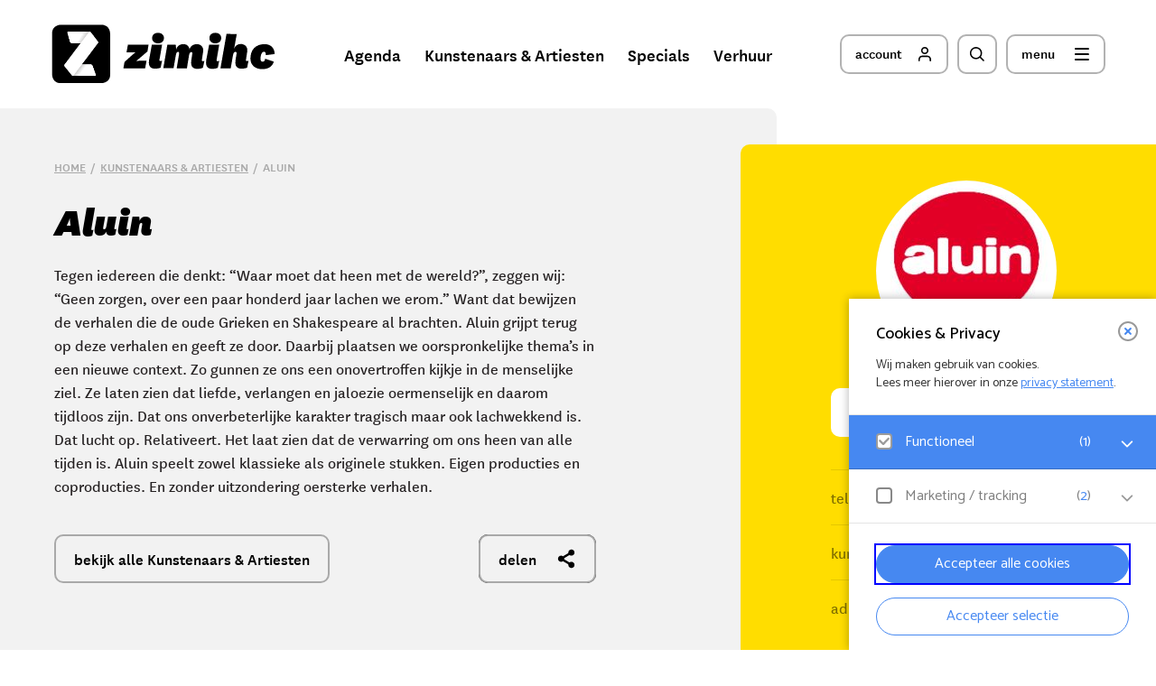

--- FILE ---
content_type: text/html; charset=UTF-8
request_url: https://www.zimihc.nl/artiesten/theatergroep-aluin/
body_size: 16746
content:
<!DOCTYPE html><html lang=nl-NL><head><meta charset="UTF-8"><meta name="viewport" content="width=device-width, initial-scale=1, user-scalable=no"><meta http-equiv="X-UA-Compatible" content="IE=edge, chrome=1"><meta name="theme-color" content="#000000"><link rel=icon href=https://www.zimihc.nl/content/themes/zimihc/favicon.ico?x15409 type=image/x-icon><link rel=icon type=image/png href=https://www.zimihc.nl/content/themes/zimihc/img/output/16x16.png?x15409 sizes=16x16><link rel=icon type=image/png href=https://www.zimihc.nl/content/themes/zimihc/img/output/24x24.png?x15409 sizes=24x24><link rel=icon type=image/png href=https://www.zimihc.nl/content/themes/zimihc/img/output/32x32.png?x15409 sizes=32x32><link rel=apple-touch-icon sizes=57x57 href=https://www.zimihc.nl/content/themes/zimihc/img/output/57x57.png?x15409><link rel=apple-touch-icon sizes=72x72 href=https://www.zimihc.nl/content/themes/zimihc/img/output/72x72.png?x15409><link rel=apple-touch-icon sizes=114x114 href=https://www.zimihc.nl/content/themes/zimihc/img/output/114x114.png?x15409><link rel=apple-touch-icon sizes=144x144 href=https://www.zimihc.nl/content/themes/zimihc/img/output/144x144.png?x15409><meta name='robots' content='index, follow, max-image-preview:large, max-snippet:-1, max-video-preview:-1'><title>Aluin - ZIMIHC</title><link rel=canonical href=https://www.zimihc.nl/artiesten/theatergroep-aluin/ ><meta property="og:locale" content="nl_NL"><meta property="og:type" content="profile"><meta property="og:title" content="Aluin - ZIMIHC"><meta property="og:url" content="https://www.zimihc.nl/artiesten/theatergroep-aluin/"><meta property="og:site_name" content="ZIMIHC"><meta property="og:image" content="https://secure.gravatar.com/avatar/d4a4f703cdd1ad20b7932619595237c44a87f7a367b5875c348480992d59a509?s=500&d=mm&r=g"> <script type=application/ld+json class=yoast-schema-graph>{"@context":"https://schema.org","@graph":[{"@type":"ProfilePage","@id":"https://www.zimihc.nl/artiesten/theatergroep-aluin/","url":"https://www.zimihc.nl/artiesten/theatergroep-aluin/","name":"Aluin - ZIMIHC","isPartOf":{"@id":"https://www.zimihc.nl/#website"},"breadcrumb":{"@id":"https://www.zimihc.nl/artiesten/theatergroep-aluin/#breadcrumb"},"inLanguage":"nl-NL","potentialAction":[{"@type":"ReadAction","target":["https://www.zimihc.nl/artiesten/theatergroep-aluin/"]}]},{"@type":"BreadcrumbList","@id":"https://www.zimihc.nl/artiesten/theatergroep-aluin/#breadcrumb","itemListElement":[{"@type":"ListItem","position":1,"name":"Home","item":"https://www.zimihc.nl/"},{"@type":"ListItem","position":2,"name":"Archives for Aluin"}]},{"@type":"WebSite","@id":"https://www.zimihc.nl/#website","url":"https://www.zimihc.nl/","name":"ZIMIHC","description":"","potentialAction":[{"@type":"SearchAction","target":{"@type":"EntryPoint","urlTemplate":"https://www.zimihc.nl/?s={search_term_string}"},"query-input":{"@type":"PropertyValueSpecification","valueRequired":true,"valueName":"search_term_string"}}],"inLanguage":"nl-NL"},{"@type":"Person","@id":"https://www.zimihc.nl/#/schema/person/cb1877964d687687e4b62e0de7d3fb7c","name":"Aluin","description":"Tegen iedereen die denkt: &ldquo;Waar moet dat heen met de wereld?&rdquo;, zeggen wij: &ldquo;Geen zorgen, over een paar honderd jaar lachen we erom.&rdquo; Want dat bewijzen&nbsp; de verhalen die de oude Grieken en Shakespeare al brachten. Aluin grijpt terug op deze verhalen en geeft ze door. Daarbij plaatsen we oorspronkelijke thema&rsquo;s in een nieuwe context. Zo gunnen ze ons een onovertroffen kijkje in de menselijke ziel. Ze laten zien dat liefde, verlangen en jaloezie oermenselijk en daarom tijdloos zijn. Dat ons onverbeterlijke karakter tragisch maar ook lachwekkend is. Dat lucht op. Relativeert. Het laat zien dat de verwarring om ons heen van alle tijden is. Aluin speelt zowel klassieke als originele stukken. Eigen producties en coproducties. En zonder uitzondering oersterke verhalen.","sameAs":["http://www.facebook.com/pages/Theatergroep-Aluin/136186459725684"],"mainEntityOfPage":{"@id":"https://www.zimihc.nl/artiesten/theatergroep-aluin/"}}]}</script> <style id=wp-img-auto-sizes-contain-inline-css>img:is([sizes=auto i],[sizes^="auto," i]){contain-intrinsic-size:3000px 1500px}</style><style id=wp-block-library-inline-css>/*<![CDATA[*/:root{--wp-block-synced-color:#7a00df;--wp-block-synced-color--rgb:122,0,223;--wp-bound-block-color:var(--wp-block-synced-color);--wp-editor-canvas-background:#ddd;--wp-admin-theme-color:#007cba;--wp-admin-theme-color--rgb:0,124,186;--wp-admin-theme-color-darker-10:#006ba1;--wp-admin-theme-color-darker-10--rgb:0,107,160.5;--wp-admin-theme-color-darker-20:#005a87;--wp-admin-theme-color-darker-20--rgb:0,90,135;--wp-admin-border-width-focus:2px}@media (min-resolution:192dpi){:root{--wp-admin-border-width-focus:1.5px}}.wp-element-button{cursor:pointer}:root .has-very-light-gray-background-color{background-color:#eee}:root .has-very-dark-gray-background-color{background-color:#313131}:root .has-very-light-gray-color{color:#eee}:root .has-very-dark-gray-color{color:#313131}:root .has-vivid-green-cyan-to-vivid-cyan-blue-gradient-background{background:linear-gradient(135deg,#00d084,#0693e3)}:root .has-purple-crush-gradient-background{background:linear-gradient(135deg,#34e2e4,#4721fb 50%,#ab1dfe)}:root .has-hazy-dawn-gradient-background{background:linear-gradient(135deg,#faaca8,#dad0ec)}:root .has-subdued-olive-gradient-background{background:linear-gradient(135deg,#fafae1,#67a671)}:root .has-atomic-cream-gradient-background{background:linear-gradient(135deg,#fdd79a,#004a59)}:root .has-nightshade-gradient-background{background:linear-gradient(135deg,#330968,#31cdcf)}:root .has-midnight-gradient-background{background:linear-gradient(135deg,#020381,#2874fc)}:root{--wp--preset--font-size--normal:16px;--wp--preset--font-size--huge:42px}.has-regular-font-size{font-size:1em}.has-larger-font-size{font-size:2.625em}.has-normal-font-size{font-size:var(--wp--preset--font-size--normal)}.has-huge-font-size{font-size:var(--wp--preset--font-size--huge)}.has-text-align-center{text-align:center}.has-text-align-left{text-align:left}.has-text-align-right{text-align:right}.has-fit-text{white-space:nowrap!important}#end-resizable-editor-section{display:none}.aligncenter{clear:both}.items-justified-left{justify-content:flex-start}.items-justified-center{justify-content:center}.items-justified-right{justify-content:flex-end}.items-justified-space-between{justify-content:space-between}.screen-reader-text{border:0;clip-path:inset(50%);height:1px;margin:-1px;overflow:hidden;padding:0;position:absolute;width:1px;word-wrap:normal!important}.screen-reader-text:focus{background-color:#ddd;clip-path:none;color:#444;display:block;font-size:1em;height:auto;left:5px;line-height:normal;padding:15px 23px 14px;text-decoration:none;top:5px;width:auto;z-index:100000}html :where(.has-border-color){border-style:solid}html :where([style*=border-top-color]){border-top-style:solid}html :where([style*=border-right-color]){border-right-style:solid}html :where([style*=border-bottom-color]){border-bottom-style:solid}html :where([style*=border-left-color]){border-left-style:solid}html :where([style*=border-width]){border-style:solid}html :where([style*=border-top-width]){border-top-style:solid}html :where([style*=border-right-width]){border-right-style:solid}html :where([style*=border-bottom-width]){border-bottom-style:solid}html :where([style*=border-left-width]){border-left-style:solid}html :where(img[class*=wp-image-]){height:auto;max-width:100%}:where(figure){margin:0 0 1em}html :where(.is-position-sticky){--wp-admin--admin-bar--position-offset:var(--wp-admin--admin-bar--height,0px)}@media screen and (max-width:600px){html:where(.is-position-sticky){--wp-admin--admin-bar--position-offset:0px}}/*]]>*/</style><style id=global-styles-inline-css>/*<![CDATA[*/:root{--wp--preset--aspect-ratio--square:1;--wp--preset--aspect-ratio--4-3:4/3;--wp--preset--aspect-ratio--3-4:3/4;--wp--preset--aspect-ratio--3-2:3/2;--wp--preset--aspect-ratio--2-3:2/3;--wp--preset--aspect-ratio--16-9:16/9;--wp--preset--aspect-ratio--9-16:9/16;--wp--preset--color--black:#000;--wp--preset--color--cyan-bluish-gray:#abb8c3;--wp--preset--color--white:#fff;--wp--preset--color--pale-pink:#f78da7;--wp--preset--color--vivid-red:#cf2e2e;--wp--preset--color--luminous-vivid-orange:#ff6900;--wp--preset--color--luminous-vivid-amber:#fcb900;--wp--preset--color--light-green-cyan:#7bdcb5;--wp--preset--color--vivid-green-cyan:#00d084;--wp--preset--color--pale-cyan-blue:#8ed1fc;--wp--preset--color--vivid-cyan-blue:#0693e3;--wp--preset--color--vivid-purple:#9b51e0;--wp--preset--gradient--vivid-cyan-blue-to-vivid-purple:linear-gradient(135deg,rgb(6,147,227) 0%,rgb(155,81,224) 100%);--wp--preset--gradient--light-green-cyan-to-vivid-green-cyan:linear-gradient(135deg,rgb(122,220,180) 0%,rgb(0,208,130) 100%);--wp--preset--gradient--luminous-vivid-amber-to-luminous-vivid-orange:linear-gradient(135deg,rgb(252,185,0) 0%,rgb(255,105,0) 100%);--wp--preset--gradient--luminous-vivid-orange-to-vivid-red:linear-gradient(135deg,rgb(255,105,0) 0%,rgb(207,46,46) 100%);--wp--preset--gradient--very-light-gray-to-cyan-bluish-gray:linear-gradient(135deg,rgb(238,238,238) 0%,rgb(169,184,195) 100%);--wp--preset--gradient--cool-to-warm-spectrum:linear-gradient(135deg,rgb(74,234,220) 0%,rgb(151,120,209) 20%,rgb(207,42,186) 40%,rgb(238,44,130) 60%,rgb(251,105,98) 80%,rgb(254,248,76) 100%);--wp--preset--gradient--blush-light-purple:linear-gradient(135deg,rgb(255,206,236) 0%,rgb(152,150,240) 100%);--wp--preset--gradient--blush-bordeaux:linear-gradient(135deg,rgb(254,205,165) 0%,rgb(254,45,45) 50%,rgb(107,0,62) 100%);--wp--preset--gradient--luminous-dusk:linear-gradient(135deg,rgb(255,203,112) 0%,rgb(199,81,192) 50%,rgb(65,88,208) 100%);--wp--preset--gradient--pale-ocean:linear-gradient(135deg,rgb(255,245,203) 0%,rgb(182,227,212) 50%,rgb(51,167,181) 100%);--wp--preset--gradient--electric-grass:linear-gradient(135deg,rgb(202,248,128) 0%,rgb(113,206,126) 100%);--wp--preset--gradient--midnight:linear-gradient(135deg,rgb(2,3,129) 0%,rgb(40,116,252) 100%);--wp--preset--font-size--small:13px;--wp--preset--font-size--medium:20px;--wp--preset--font-size--large:36px;--wp--preset--font-size--x-large:42px;--wp--preset--spacing--20:0.44rem;--wp--preset--spacing--30:0.67rem;--wp--preset--spacing--40:1rem;--wp--preset--spacing--50:1.5rem;--wp--preset--spacing--60:2.25rem;--wp--preset--spacing--70:3.38rem;--wp--preset--spacing--80:5.06rem;--wp--preset--shadow--natural:6px 6px 9px rgba(0, 0, 0, 0.2);--wp--preset--shadow--deep:12px 12px 50px rgba(0, 0, 0, 0.4);--wp--preset--shadow--sharp:6px 6px 0px rgba(0, 0, 0, 0.2);--wp--preset--shadow--outlined:6px 6px 0px -3px rgb(255, 255, 255), 6px 6px rgb(0, 0, 0);--wp--preset--shadow--crisp:6px 6px 0px rgb(0, 0, 0)}:where(.is-layout-flex){gap:0.5em}:where(.is-layout-grid){gap:0.5em}body .is-layout-flex{display:flex}.is-layout-flex{flex-wrap:wrap;align-items:center}.is-layout-flex>:is(*,div){margin:0}body .is-layout-grid{display:grid}.is-layout-grid>:is(*,div){margin:0}:where(.wp-block-columns.is-layout-flex){gap:2em}:where(.wp-block-columns.is-layout-grid){gap:2em}:where(.wp-block-post-template.is-layout-flex){gap:1.25em}:where(.wp-block-post-template.is-layout-grid){gap:1.25em}.has-black-color{color:var(--wp--preset--color--black) !important}.has-cyan-bluish-gray-color{color:var(--wp--preset--color--cyan-bluish-gray) !important}.has-white-color{color:var(--wp--preset--color--white) !important}.has-pale-pink-color{color:var(--wp--preset--color--pale-pink) !important}.has-vivid-red-color{color:var(--wp--preset--color--vivid-red) !important}.has-luminous-vivid-orange-color{color:var(--wp--preset--color--luminous-vivid-orange) !important}.has-luminous-vivid-amber-color{color:var(--wp--preset--color--luminous-vivid-amber) !important}.has-light-green-cyan-color{color:var(--wp--preset--color--light-green-cyan) !important}.has-vivid-green-cyan-color{color:var(--wp--preset--color--vivid-green-cyan) !important}.has-pale-cyan-blue-color{color:var(--wp--preset--color--pale-cyan-blue) !important}.has-vivid-cyan-blue-color{color:var(--wp--preset--color--vivid-cyan-blue) !important}.has-vivid-purple-color{color:var(--wp--preset--color--vivid-purple) !important}.has-black-background-color{background-color:var(--wp--preset--color--black) !important}.has-cyan-bluish-gray-background-color{background-color:var(--wp--preset--color--cyan-bluish-gray) !important}.has-white-background-color{background-color:var(--wp--preset--color--white) !important}.has-pale-pink-background-color{background-color:var(--wp--preset--color--pale-pink) !important}.has-vivid-red-background-color{background-color:var(--wp--preset--color--vivid-red) !important}.has-luminous-vivid-orange-background-color{background-color:var(--wp--preset--color--luminous-vivid-orange) !important}.has-luminous-vivid-amber-background-color{background-color:var(--wp--preset--color--luminous-vivid-amber) !important}.has-light-green-cyan-background-color{background-color:var(--wp--preset--color--light-green-cyan) !important}.has-vivid-green-cyan-background-color{background-color:var(--wp--preset--color--vivid-green-cyan) !important}.has-pale-cyan-blue-background-color{background-color:var(--wp--preset--color--pale-cyan-blue) !important}.has-vivid-cyan-blue-background-color{background-color:var(--wp--preset--color--vivid-cyan-blue) !important}.has-vivid-purple-background-color{background-color:var(--wp--preset--color--vivid-purple) !important}.has-black-border-color{border-color:var(--wp--preset--color--black) !important}.has-cyan-bluish-gray-border-color{border-color:var(--wp--preset--color--cyan-bluish-gray) !important}.has-white-border-color{border-color:var(--wp--preset--color--white) !important}.has-pale-pink-border-color{border-color:var(--wp--preset--color--pale-pink) !important}.has-vivid-red-border-color{border-color:var(--wp--preset--color--vivid-red) !important}.has-luminous-vivid-orange-border-color{border-color:var(--wp--preset--color--luminous-vivid-orange) !important}.has-luminous-vivid-amber-border-color{border-color:var(--wp--preset--color--luminous-vivid-amber) !important}.has-light-green-cyan-border-color{border-color:var(--wp--preset--color--light-green-cyan) !important}.has-vivid-green-cyan-border-color{border-color:var(--wp--preset--color--vivid-green-cyan) !important}.has-pale-cyan-blue-border-color{border-color:var(--wp--preset--color--pale-cyan-blue) !important}.has-vivid-cyan-blue-border-color{border-color:var(--wp--preset--color--vivid-cyan-blue) !important}.has-vivid-purple-border-color{border-color:var(--wp--preset--color--vivid-purple) !important}.has-vivid-cyan-blue-to-vivid-purple-gradient-background{background:var(--wp--preset--gradient--vivid-cyan-blue-to-vivid-purple) !important}.has-light-green-cyan-to-vivid-green-cyan-gradient-background{background:var(--wp--preset--gradient--light-green-cyan-to-vivid-green-cyan) !important}.has-luminous-vivid-amber-to-luminous-vivid-orange-gradient-background{background:var(--wp--preset--gradient--luminous-vivid-amber-to-luminous-vivid-orange) !important}.has-luminous-vivid-orange-to-vivid-red-gradient-background{background:var(--wp--preset--gradient--luminous-vivid-orange-to-vivid-red) !important}.has-very-light-gray-to-cyan-bluish-gray-gradient-background{background:var(--wp--preset--gradient--very-light-gray-to-cyan-bluish-gray) !important}.has-cool-to-warm-spectrum-gradient-background{background:var(--wp--preset--gradient--cool-to-warm-spectrum) !important}.has-blush-light-purple-gradient-background{background:var(--wp--preset--gradient--blush-light-purple) !important}.has-blush-bordeaux-gradient-background{background:var(--wp--preset--gradient--blush-bordeaux) !important}.has-luminous-dusk-gradient-background{background:var(--wp--preset--gradient--luminous-dusk) !important}.has-pale-ocean-gradient-background{background:var(--wp--preset--gradient--pale-ocean) !important}.has-electric-grass-gradient-background{background:var(--wp--preset--gradient--electric-grass) !important}.has-midnight-gradient-background{background:var(--wp--preset--gradient--midnight) !important}.has-small-font-size{font-size:var(--wp--preset--font-size--small) !important}.has-medium-font-size{font-size:var(--wp--preset--font-size--medium) !important}.has-large-font-size{font-size:var(--wp--preset--font-size--large) !important}.has-x-large-font-size{font-size:var(--wp--preset--font-size--x-large) !important}/*]]>*/</style><style id=classic-theme-styles-inline-css>.wp-block-button__link{color:#fff;background-color:#32373c;border-radius:9999px;box-shadow:none;text-decoration:none;padding:calc(.667em + 2px) calc(1.333em + 2px);font-size:1.125em}.wp-block-file__button{background:#32373c;color:#fff;text-decoration:none}</style><link rel=stylesheet id=styles-css defer rel=preload  as=style  lazyload=1 href='https://www.zimihc.nl/content/themes/zimihc/min/zimihc.min.css?x15409&amp;ver=1676022570' type=text/css media=all><link rel=stylesheet id=eagerly-tools-cookie-css-css defer rel=preload  as=style  lazyload=1 href='https://www.zimihc.nl/content/plugins/eagerly-tools-cookie/default/../dist/index.css?x15409&amp;ver=2.1.3' type=text/css media=all><style id=eagerly-tools-cookie-css-inline-css>.eagerly-tools-cookie-blocked::before{background-image:url([data-uri])}.eagerly-tools-cookie-blocked span a{text-decoration:underline}// .warning-background{// 	display: none;//}// .slide-video .youtube-video .cookie-hidden-element{// 	opacity: 0;// 	visibility: invisible;//}// .eagerly-tools-cookie-blocked span{// 	position: absolute;// 	margin: 0;// 	padding: 0 10%;// 	width: 80%;// 	font-size: 85%;// 	color: #fff;// 	top: 25%;//}// .eagerly-tools-cookie-blocked{// 	padding: 0;// 	margin: 0;// 	position: relative;// 	background-repeat: no-repeat;// 	background-position: 50% 70%;// 	background-image: url(https://www.zimihc.nl/content/plugins/eagerly-tools-cookie/img/output/cookie-background.svg);//}// html:not(.mobile) .eagerly-tools-cookie-blocked{// 	border-radius: 10px;// 	min-height: 350px;//}// .slide-video .eagerly-tools-cookie-blocked{// 	overflow: hidden;// 	min-height: auto;//}// #eagerly-tools-cookie-btn{// 	display: none !important;//}// .eagerly-tools-cookie-blocked a{// 	color: white;//}//fix for new buttons in v2.1 // #eagerly-tools-cookie .cookie-fb-bottom{// 	width: 85% !important;//}#eagerly-tools-cookie .cookie-fb-bottom{width:auto}</style> <script id=eagerly_branding_front_js-js-extra>var eb_front={"jobs":"https://eagerly.nl/werkenbij"};</script> <script defer src="https://www.zimihc.nl/content/plugins/eagerly-branding/eagerly-branding-front.js?x15409&amp;ver=1.0.0" id=eagerly_branding_front_js-js></script>  <script async src="https://www.googletagmanager.com/gtag/js?id=G-2GKHS6P4F4"></script> <script>window.dataLayer=window.dataLayer||[];function gtag(){dataLayer.push(arguments);}
gtag('js',new Date());gtag('config','G-2GKHS6P4F4');</script>  <script defer data-domain=zimihc.nl src=https://plausible.io/js/script.file-downloads.tagged-events.js></script> <script>window.plausible=window.plausible||function(){(window.plausible.q=window.plausible.q||[]).push(arguments)}</script> </head><body class="archive author author-theatergroep-aluin author-916 wp-theme-zimihc color-yellow"><div id=sitewide><div class="center padding"> <a href=https://www.zimihc.nl id=logo title="logo Zimihc"> <span class="svg-icon logo-without-slogan" data-icon=icon-logo></span> <img src=https://www.zimihc.nl/content/themes/zimihc/img//output/icon-z.png?x15409 alt=Z> </a><nav id=top-menu-right> <button id=nav-button><div class="button is-close-btn is-small has-full-bg has-icon is-active"> <span class=text>menu</span> <span class=svg-icon data-icon=icon-close data-offset=6></span></div><div class="button is-open-btn is-small has-icon"> <span class=text>menu</span> <span class=svg-icon data-icon=icon-hamburger></span></div> </button> <button id=search-button><div class="button is-close-btn is-small has-full-bg is-icon-only is-active"> <span class=svg-icon data-icon=icon-close data-offset=6></span></div><div class="button is-open-btn is-small is-icon-only"> <span class=svg-icon data-icon=icon-search></span></div> </button> <a id=account-button href=/artiesten/account/ class="button is-small has-icon"> <span class=text>account</span> <span class=svg-icon data-icon=icon-profile></span> </a></nav><nav id=top-menu-center><ul id=menu-hoofdmenu class><li><a href=/agenda/ class=is-green><span class=text>Agenda</span></a></li><li><a href=/artiesten/ class=is-yellow><span class=text>Kunstenaars & Artiesten</span></a></li><li><a href=https://www.zimihc.nl/specials/ class=is-blue><span class=text>Specials</span></a></li><li><a href=https://www.zimihc.nl/verhuur/ class=is-pink><span class=text>Verhuur</span></a></li></ul></nav><div id=sitewide-search><form class=search-container role=search method=get action=https://www.zimihc.nl/ autocomplete=off > <span class=fake-input><span></span></span> <input class=input type=text value name=s id=s placeholder="Wat wil je vinden?"><div class=stroke><span></span></div><div class=submit> <input type=submit value class=hidden> <button class="button is-small has-icon has-full-bg"> <span class=text>zoeken</span> <span class=svg-icon data-icon=icon-search></span> </button></div></form></div></div></div><div id=navigation><div class=scroller><div class=scroller-inner><div class="background-wrap left"><div class=background></div></div><div class="background-wrap silver-bg right"><div class=background></div></div><div class=columns><div class="column left"><nav id=primary-menu><ul id=menu-hoofdmenu-1 class><li><a href=/agenda/ class=is-green><span class=text>Agenda</span></a></li><li><a href=/artiesten/ class=is-yellow><span class=text>Kunstenaars & Artiesten</span></a></li><li><a href=https://www.zimihc.nl/specials/ class=is-blue><span class=text>Specials</span></a></li><li><a href=https://www.zimihc.nl/verhuur/ class=is-pink><span class=text>Verhuur</span></a></li></ul></nav></div><div class="column right"><nav id=secondairy-menu><ul><li><a href=https://www.zimihc.nl/over-ons/ title="Over ons">Over ons</a><ul> <li><a href=https://www.zimihc.nl/over-ons/contact/ >Contact</a></li> <li><a href=https://www.zimihc.nl/over-ons/locaties/ >Locaties</a><ul> <li><a href=https://www.zimihc.nl/over-ons/locaties/stefanus/ >ZIMIHC theater Stefanus</a></li> <li><a href=https://www.zimihc.nl/over-ons/locaties/wittevrouwen/ >ZIMIHC theater Wittevrouwen</a></li> <li><a href=https://www.zimihc.nl/over-ons/locaties/zuilen/ >ZIMIHC theater Zuilen</a><ul> <li><a href=https://www.zimihc.nl/over-ons/locaties/zuilen/vorstelijk-complex/ >Vorstelijk Complex</a></li></ul> </li> <li><a href=https://www.zimihc.nl/over-ons/locaties/zimihc-lab/ >ZIMIHC Lab</a></li></ul> </li> <li><a href=https://www.zimihc.nl/over-ons/onze-zimihcers/ >Onze ZIMIHC’ers</a></li> <li><a href=https://www.zimihc.nl/over-ons/podcast/ >Podcast</a></li> <li><a href=https://www.zimihc.nl/over-ons/nieuwsbrief/ >Nieuwsbrief</a></li> <li><a href=https://www.zimihc.nl/over-ons/werken-bij-zimihc/ >Werken bij ZIMIHC</a><ul> <li><a href=https://www.zimihc.nl/over-ons/werken-bij-zimihc/vrijwilliger-bardiensten-stefanus/ >Vrijwilliger bardiensten Stefanus</a></li> <li><a href=https://www.zimihc.nl/over-ons/werken-bij-zimihc/vrijwilliger-bardiensten-zuilen/ >Vrijwilliger bardiensten Zuilen</a></li></ul> </li> <li><a href=https://www.zimihc.nl/lekker/ >Catering: LEKKER ZIMIHC</a></li> <li><a href=https://www.zimihc.nl/over-ons/toegankelijkheid/ >Toegankelijkheid</a></li> <li><a href=https://www.zimihc.nl/over-ons/pers/ >Pers &#038; media</a></li> <li><a href=https://www.zimihc.nl/over-ons/anbi-status/ >ANBI-status</a></li> <li><a href=https://www.zimihc.nl/over-ons/voorwaarden/ >Voorwaarden</a><ul> <li><a href=https://www.zimihc.nl/over-ons/voorwaarden/privacybeleid/ >Privacybeleid</a></li></ul> </li> <li><a href=https://www.zimihc.nl/over-ons/fonds/ >Voor Kunst In Je Leven Fonds</a></li> <li><a href=https://www.zimihc.nl/about-us/ >About us (English)</a><ul> <li><a href=https://www.zimihc.nl/about-us/working-at-zimihc/ >Working at ZIMIHC</a></li> <li><a href=https://www.zimihc.nl/about-us/partnerships/ >Partnerships</a></li></ul> </li></ul> </li></ul><ul><li><a href=/over-ons/locaties/ title="Onze theaters">Onze theaters</a><ul> <li><a href=/over-ons/locaties/stefanus/ >ZIMIHC theater Stefanus</a></li> <li><a href=/over-ons/locaties/wittevrouwen/ >ZIMIHC theater Wittevrouwen</a></li> <li><a href=/over-ons/locaties/zuilen/ >ZIMIHC theater Zuilen</a></li> <li><a href=https://www.zimihc.nl/over-ons/locaties/zimihc-lab/ >ZIMIHC Lab</a></li></ul> </li></ul><ul><li><a href=https://www.zimihc.nl/kennisbank/ title="Kennisbank Amateurkunst">Kennisbank Amateurkunst</a><ul> <li><a href=https://www.zimihc.nl/advies-nodig/ >Advies nodig?</a></li> <li><a href=https://www.zimihc.nl/kennisbank/subsidies/ >Subsidies en geldkwesties</a><ul> <li><a href=https://www.zimihc.nl/kennisbank/subsidies/hoe-vraag-ik-subsidie-aan/ >Hoe vraag ik subsidie aan</a></li> <li><a href=https://www.zimihc.nl/kennisbank/subsidies/waar-vraag-ik-subsidie-aan/ >Waar vraag ik subsidie aan</a></li> <li><a href=https://www.zimihc.nl/kennisbank/subsidies/crowdfunding/ >Crowdfunding</a></li> <li><a href=https://www.zimihc.nl/kennisbank/subsidies/anbi/ >ANBI</a><ul> <li><a href=https://www.zimihc.nl/kennisbank/subsidies/anbi/anbi-status-aanvragen/ >ANBI-status aanvragen</a></li> <li><a href=https://www.zimihc.nl/kennisbank/subsidies/anbi/gebruik-anbi-status-van-voordekunst/ >Gebruik ANBI-status van Voordekunst</a></li></ul> </li> <li><a href=https://www.zimihc.nl/kennisbank/subsidies/stichting-of-vereniging-oprichten/ >Stichting of vereniging oprichten</a></li></ul> </li> <li><a href=https://www.zimihc.nl/kennisbank/bestuur-en-leden/ >Bestuur en leden</a><ul> <li><a href=https://www.zimihc.nl/kennisbank/bestuur-en-leden/leden-werven-betrekken-behouden/ >Leden werven, betrekken, behouden</a></li> <li><a href=https://www.zimihc.nl/kennisbank/bestuur-en-leden/sociale-veiligheid/ >Sociale veiligheid</a></li> <li><a href=https://www.zimihc.nl/kennisbank/bestuur-en-leden/alv/ >ALV</a></li> <li><a href=https://www.zimihc.nl/kennisbank/rechten-en-plichten/privacywet-avg-stappenplan/ >Privacywet AVG – stappenplan</a></li> <li><a href=https://www.zimihc.nl/kennisbank/projectplan/storytelling/ >Storytelling</a></li> <li><a href=https://www.zimihc.nl/kennisbank/bestuur-en-leden/vernieuwing-en-inspiratie/ >Vernieuwing en inspiratie</a></li></ul> </li> <li><a href=https://www.zimihc.nl/kennisbank/lokaal-samenwerken/ >Lokaal samenwerken</a><ul> <li><a href=https://www.zimihc.nl/kennisbank/lokaal-samenwerken/lobby/ >Lobby</a></li> <li><a href=https://www.zimihc.nl/kennisbank/lokaal-samenwerken/cultuurplatform/ >Cultuurplatform</a></li> <li><a href=https://www.zimihc.nl/kennisbank/voor-jezelf-beginnen/cultuurcafe-starten/ >Cultuurcafé organiseren</a><ul> <li><a href=https://www.zimihc.nl/kennisbank/voor-jezelf-beginnen/cultuurcafe-starten/suggesties-voor-een-programma-cultureel-cafe/ >Cultureel café – programmavoorbeeld</a></li></ul> </li></ul> </li> <li><a href=https://www.zimihc.nl/kennisbank/projectplan/ >Projectplan</a><ul> <li><a href=https://www.zimihc.nl/kennisbank/projectplan/aanleiding-project/ >Aanleiding project</a></li> <li><a href=https://www.zimihc.nl/kennisbank/projectplan/doelen-en-doelgroep/ >Doelen en doelgroep</a></li> <li><a href=https://www.zimihc.nl/kennisbank/projectplan/projectbeschrijving/ >Projectbeschrijving</a></li> <li><a href=https://www.zimihc.nl/kennisbank/projectplan/artistieke-visie/ >Artistieke visie</a></li> <li><a href=https://www.zimihc.nl/kennisbank/projectplan/organisatieplan/ >Organisatieplan</a></li> <li><a href=https://www.zimihc.nl/kennisbank/projectplan/productieplan/ >Productieplan</a></li> <li><a href=https://www.zimihc.nl/kennisbank/projectplan/publiciteitsplan/ >Publiciteitsplan</a></li> <li><a href=https://www.zimihc.nl/kennisbank/projectplan/financieel-plan/ >Financieel plan</a></li></ul> </li> <li><a href=https://www.zimihc.nl/kennisbank/rechten-en-plichten/ >Rechten en plichten</a><ul> <li><a href=https://www.zimihc.nl/kennisbank/rechten-en-plichten/gage-en-belastingaangifte/ >Gage en belastingaangifte</a></li> <li><a href=https://www.zimihc.nl/kennisbank/rechten-en-plichten/auteursrecht/ >Auteursrecht</a><ul> <li><a href=https://www.zimihc.nl/kennisbank/rechten-en-plichten/auteursrecht/buma-stemra/ >Buma/Stemra</a></li> <li><a href=https://www.zimihc.nl/kennisbank/rechten-en-plichten/auteursrecht/ibva-en-almo/ >IBVA en Almo</a></li> <li><a href=https://www.zimihc.nl/kennisbank/rechten-en-plichten/auteursrecht/norma/ >NORMA</a></li> <li><a href=https://www.zimihc.nl/kennisbank/rechten-en-plichten/auteursrecht/pictoright-en-videma/ >Pictoright en Videma</a></li> <li><a href=https://www.zimihc.nl/kennisbank/rechten-en-plichten/auteursrecht/sena-en-stichting-interdans/ >Sena en Stichting Interdans</a></li></ul> </li> <li><a href=https://www.zimihc.nl/kennisbank/rechten-en-plichten/portretrecht-en-privacy/ >Portretrecht en privacy</a></li></ul> </li> <li><a href=https://www.zimihc.nl/kennisbank/repeteren-en-repetitieruimte/ >Repeteren en repetitieruimte</a></li> <li><a href=https://www.zimihc.nl/kennisbank/optreden-exposeren-en-publiek/ >Optreden, exposeren en publiek</a><ul> <li><a href=https://www.zimihc.nl/kennisbank/optreden-exposeren-en-publiek/ik-wil-graag-optreden-met-mijn-geschreven-werk-kan/ >Waar kan ik optreden?</a></li> <li><a href=https://www.zimihc.nl/kennisbank/optreden-exposeren-en-publiek/online-podium-kunstenaars-en-artiesten/ >Online podium Kunstenaars en Artiesten</a></li> <li><a href=https://www.zimihc.nl/kennisbank/optreden-exposeren-en-publiek/optreden-voorbereiden/ >Optreden voorbereiden</a></li> <li><a href=https://www.zimihc.nl/kennisbank/optreden-exposeren-en-publiek/optreden-muzikanten/ >Optreden – muzikanten</a></li> <li><a href=https://www.zimihc.nl/kennisbank/optreden-exposeren-en-publiek/exposeren/ >Exposeren</a><ul> <li><a href=https://www.zimihc.nl/kennisbank/optreden-exposeren-en-publiek/exposeren/exposeren-bij-zimihc/ >Exposeren bij ZIMIHC</a></li></ul> </li> <li><a href=https://www.zimihc.nl/kennisbank/optreden-exposeren-en-publiek/adverteren/ >Adverteren</a></li> <li><a href=https://www.zimihc.nl/kennisbank/optreden-exposeren-en-publiek/hoe-maak-ik-een-filmpje-voor-social-media/ >Hoe maak ik een filmpje voor social media?</a></li> <li><a href=https://www.zimihc.nl/kennisbank/optreden-exposeren-en-publiek/een-whatsappgroep-opzetten/ >Een WhatsAppgroep opzetten</a><ul> <li><a href=https://www.zimihc.nl/kennisbank/optreden-exposeren-en-publiek/een-whatsappgroep-opzetten/beheer-whatsappgroepen/ >Beheer Whatsappgroepen</a></li></ul> </li> <li><a href=https://www.zimihc.nl/kennisbank/optreden-exposeren-en-publiek/kaartverkoop-online-en-aan-de-deur/ >Kaartverkoop online en aan de deur</a><ul> <li><a href=https://www.zimihc.nl/kennisbank/optreden-exposeren-en-publiek/kaartverkoop-online-en-aan-de-deur/btw-afdracht-kaartverkoop/ >BTW afdracht kaartverkoop</a></li> <li><a href=https://www.zimihc.nl/kennisbank/optreden-exposeren-en-publiek/kaartverkoop-online-en-aan-de-deur/liquiditeit/ >Liquiditeit</a></li></ul> </li></ul> </li> <li><a href=https://www.zimihc.nl/kennisbank/draaiboek/ >Draaiboek</a></li> <li><a href=https://www.zimihc.nl/kennisbank/ik-wil-graag-mijn-proza-manuscript-naar-een-uitgev/ >Schrijven en publiceren</a><ul> <li><a href=https://www.zimihc.nl/kennisbank/ik-wil-graag-mijn-proza-manuscript-naar-een-uitgev/teksten-laten-beoordelen/ >Teksten laten beoordelen</a></li> <li><a href=https://www.zimihc.nl/kennisbank/ik-wil-graag-mijn-proza-manuscript-naar-een-uitgev/suggesties-voor-schrijven-en-publiceren/ >Uitgeverij benaderen</a></li> <li><a href=https://www.zimihc.nl/kennisbank/ik-wil-graag-mijn-proza-manuscript-naar-een-uitgev/theatertekst-gebruiken-bewerken/ >Theatertekst gebruiken/bewerken</a></li></ul> </li> <li><a href=https://www.zimihc.nl/kennisbank/voor-jezelf-beginnen/ >Voor jezelf beginnen</a><ul> <li><a href=https://www.zimihc.nl/kennisbank/voor-jezelf-beginnen/creatieve-onderneming-starten/ >Creatieve onderneming starten</a></li></ul> </li> <li><a href=https://www.zimihc.nl/kennisbank/vrijwilligers-en-stagiaires/ >Vrijwilligers en stagiaires</a><ul> <li><a href=https://www.zimihc.nl/kennisbank/vrijwilligers-en-stagiaires/werven/ >Werven</a></li> <li><a href=https://www.zimihc.nl/kennisbank/vrijwilligers-en-stagiaires/vergoeding/ >Vergoeding</a></li> <li><a href=https://www.zimihc.nl/kennisbank/vrijwilligers-en-stagiaires/verzekeren/ >Verzekeren</a></li></ul> </li> <li><a href=https://www.zimihc.nl/kennisbank/coronacrisis/ >Coronacrisis</a><ul> <li><a href=https://www.zimihc.nl/kennisbank/coronacrisis/contact-houden/ >Contact houden met leden</a></li> <li><a href=https://www.zimihc.nl/protocol-corona-amateurkunst-repetities-en-optredens/ >Protocol repetities, lessen en optredens</a></li> <li><a href=https://www.zimihc.nl/kennisbank/coronacrisis/repeteren-in-tijden-van-corona/ >(Online) repeteren: ruimtes huren &#038; tips aanpak</a></li> <li><a href=https://www.zimihc.nl/optreden-in-tijden-van-corona/ >Optreden in tijden van corona?</a></li> <li><a href=https://www.zimihc.nl/kennisbank/coronacrisis/contracten/ >Contracten</a></li> <li><a href=https://www.zimihc.nl/kennisbank/coronacrisis/financiele-compensatie/ >Financiën</a></li></ul> </li></ul> </li></ul></nav><div class=contact><ul class=socials> <li> <a href=https://www.facebook.com/zimihctheaters title="Facebook Zimihc" target=_blank class="button is-social"> <span class=svg-icon data-icon=icon-facebook></span> </a> </li> <li> <a href=https://twitter.com/AppieAlferink1 title="Twitter Zimihc"  target=_blank class="button is-social"> <span class=svg-icon data-icon=icon-twitter></span> </a> </li></ul><div class=info> <span>Heb je een vraag?</span> <a href=tel:0302723455 title="Bel Zimihc">030 272 34 55</a> <span>-</span> <a href=mailto:info@zimihc.nl title="Mail Zimihc">info@zimihc.nl</a></div></div></div></div></div></div></div><div id=navigation-mobile><div class=scroller><div class=scroller-inner><nav id=mobile-menu><ul id=menu-hoofdmenu-2 class><li><a href=/agenda/ class=is-green><span class=text>Agenda</span></a></li><li><a href=/artiesten/ class=is-yellow><span class=text>Kunstenaars & Artiesten</span></a></li><li><a href=https://www.zimihc.nl/specials/ class=is-blue><span class=text>Specials</span></a></li><li><a href=https://www.zimihc.nl/verhuur/ class=is-pink><span class=text>Verhuur</span></a></li></ul><ul><li class=has-children><a href=https://www.zimihc.nl/over-ons/ title="Over ons">Over ons<span class="svg-icon arrow" data-icon=icon-arrow></span></a><ul> <li class><a href=https://www.zimihc.nl/over-ons/contact/ >Contact</a></li> <li class=has-children><a href=https://www.zimihc.nl/over-ons/locaties/ >Locaties</a><ul> <li class><a href=https://www.zimihc.nl/over-ons/locaties/stefanus/ >ZIMIHC theater Stefanus</a></li> <li class><a href=https://www.zimihc.nl/over-ons/locaties/wittevrouwen/ >ZIMIHC theater Wittevrouwen</a></li> <li class=has-children><a href=https://www.zimihc.nl/over-ons/locaties/zuilen/ >ZIMIHC theater Zuilen</a><ul> <li class><a href=https://www.zimihc.nl/over-ons/locaties/zuilen/vorstelijk-complex/ >Vorstelijk Complex</a></li></ul> </li> <li class><a href=https://www.zimihc.nl/over-ons/locaties/zimihc-lab/ >ZIMIHC Lab</a></li></ul> </li> <li class><a href=https://www.zimihc.nl/over-ons/onze-zimihcers/ >Onze ZIMIHC’ers</a></li> <li class><a href=https://www.zimihc.nl/over-ons/podcast/ >Podcast</a></li> <li class><a href=https://www.zimihc.nl/over-ons/nieuwsbrief/ >Nieuwsbrief</a></li> <li class=has-children><a href=https://www.zimihc.nl/over-ons/werken-bij-zimihc/ >Werken bij ZIMIHC</a><ul> <li class><a href=https://www.zimihc.nl/over-ons/werken-bij-zimihc/vrijwilliger-bardiensten-stefanus/ >Vrijwilliger bardiensten Stefanus</a></li> <li class><a href=https://www.zimihc.nl/over-ons/werken-bij-zimihc/vrijwilliger-bardiensten-zuilen/ >Vrijwilliger bardiensten Zuilen</a></li></ul> </li> <li class><a href=https://www.zimihc.nl/lekker/ >Catering: LEKKER ZIMIHC</a></li> <li class><a href=https://www.zimihc.nl/over-ons/toegankelijkheid/ >Toegankelijkheid</a></li> <li class><a href=https://www.zimihc.nl/over-ons/pers/ >Pers &#038; media</a></li> <li class><a href=https://www.zimihc.nl/over-ons/anbi-status/ >ANBI-status</a></li> <li class=has-children><a href=https://www.zimihc.nl/over-ons/voorwaarden/ >Voorwaarden</a><ul> <li class><a href=https://www.zimihc.nl/over-ons/voorwaarden/privacybeleid/ >Privacybeleid</a></li></ul> </li> <li class><a href=https://www.zimihc.nl/over-ons/fonds/ >Voor Kunst In Je Leven Fonds</a></li> <li class=has-children><a href=https://www.zimihc.nl/about-us/ >About us (English)</a><ul> <li class><a href=https://www.zimihc.nl/about-us/working-at-zimihc/ >Working at ZIMIHC</a></li> <li class><a href=https://www.zimihc.nl/about-us/partnerships/ >Partnerships</a></li></ul> </li></ul> </li> <li class=has-children><a href=/over-ons/locaties/ title="Onze theaters">Onze theaters<span class="svg-icon arrow" data-icon=icon-arrow></span></a><ul> <li class><a href=/over-ons/locaties/stefanus/ >ZIMIHC theater Stefanus</a></li> <li class><a href=/over-ons/locaties/wittevrouwen/ >ZIMIHC theater Wittevrouwen</a></li> <li class><a href=/over-ons/locaties/zuilen/ >ZIMIHC theater Zuilen</a></li> <li class><a href=https://www.zimihc.nl/over-ons/locaties/zimihc-lab/ >ZIMIHC Lab</a></li></ul> </li> <li class=has-children><a href=https://www.zimihc.nl/kennisbank/ title="Kennisbank Amateurkunst">Kennisbank Amateurkunst<span class="svg-icon arrow" data-icon=icon-arrow></span></a><ul> <li class><a href=https://www.zimihc.nl/advies-nodig/ >Advies nodig?</a></li> <li class=has-children><a href=https://www.zimihc.nl/kennisbank/subsidies/ >Subsidies en geldkwesties</a><ul> <li class><a href=https://www.zimihc.nl/kennisbank/subsidies/hoe-vraag-ik-subsidie-aan/ >Hoe vraag ik subsidie aan</a></li> <li class><a href=https://www.zimihc.nl/kennisbank/subsidies/waar-vraag-ik-subsidie-aan/ >Waar vraag ik subsidie aan</a></li> <li class><a href=https://www.zimihc.nl/kennisbank/subsidies/crowdfunding/ >Crowdfunding</a></li> <li class=has-children><a href=https://www.zimihc.nl/kennisbank/subsidies/anbi/ >ANBI</a><ul> <li class><a href=https://www.zimihc.nl/kennisbank/subsidies/anbi/anbi-status-aanvragen/ >ANBI-status aanvragen</a></li> <li class><a href=https://www.zimihc.nl/kennisbank/subsidies/anbi/gebruik-anbi-status-van-voordekunst/ >Gebruik ANBI-status van Voordekunst</a></li></ul> </li> <li class><a href=https://www.zimihc.nl/kennisbank/subsidies/stichting-of-vereniging-oprichten/ >Stichting of vereniging oprichten</a></li></ul> </li> <li class=has-children><a href=https://www.zimihc.nl/kennisbank/bestuur-en-leden/ >Bestuur en leden</a><ul> <li class><a href=https://www.zimihc.nl/kennisbank/bestuur-en-leden/leden-werven-betrekken-behouden/ >Leden werven, betrekken, behouden</a></li> <li class><a href=https://www.zimihc.nl/kennisbank/bestuur-en-leden/sociale-veiligheid/ >Sociale veiligheid</a></li> <li class><a href=https://www.zimihc.nl/kennisbank/bestuur-en-leden/alv/ >ALV</a></li> <li class><a href=https://www.zimihc.nl/kennisbank/rechten-en-plichten/privacywet-avg-stappenplan/ >Privacywet AVG – stappenplan</a></li> <li class><a href=https://www.zimihc.nl/kennisbank/projectplan/storytelling/ >Storytelling</a></li> <li class><a href=https://www.zimihc.nl/kennisbank/bestuur-en-leden/vernieuwing-en-inspiratie/ >Vernieuwing en inspiratie</a></li></ul> </li> <li class=has-children><a href=https://www.zimihc.nl/kennisbank/lokaal-samenwerken/ >Lokaal samenwerken</a><ul> <li class><a href=https://www.zimihc.nl/kennisbank/lokaal-samenwerken/lobby/ >Lobby</a></li> <li class><a href=https://www.zimihc.nl/kennisbank/lokaal-samenwerken/cultuurplatform/ >Cultuurplatform</a></li> <li class=has-children><a href=https://www.zimihc.nl/kennisbank/voor-jezelf-beginnen/cultuurcafe-starten/ >Cultuurcafé organiseren</a><ul> <li class><a href=https://www.zimihc.nl/kennisbank/voor-jezelf-beginnen/cultuurcafe-starten/suggesties-voor-een-programma-cultureel-cafe/ >Cultureel café – programmavoorbeeld</a></li></ul> </li></ul> </li> <li class=has-children><a href=https://www.zimihc.nl/kennisbank/projectplan/ >Projectplan</a><ul> <li class><a href=https://www.zimihc.nl/kennisbank/projectplan/aanleiding-project/ >Aanleiding project</a></li> <li class><a href=https://www.zimihc.nl/kennisbank/projectplan/doelen-en-doelgroep/ >Doelen en doelgroep</a></li> <li class><a href=https://www.zimihc.nl/kennisbank/projectplan/projectbeschrijving/ >Projectbeschrijving</a></li> <li class><a href=https://www.zimihc.nl/kennisbank/projectplan/artistieke-visie/ >Artistieke visie</a></li> <li class><a href=https://www.zimihc.nl/kennisbank/projectplan/organisatieplan/ >Organisatieplan</a></li> <li class><a href=https://www.zimihc.nl/kennisbank/projectplan/productieplan/ >Productieplan</a></li> <li class><a href=https://www.zimihc.nl/kennisbank/projectplan/publiciteitsplan/ >Publiciteitsplan</a></li> <li class><a href=https://www.zimihc.nl/kennisbank/projectplan/financieel-plan/ >Financieel plan</a></li></ul> </li> <li class=has-children><a href=https://www.zimihc.nl/kennisbank/rechten-en-plichten/ >Rechten en plichten</a><ul> <li class><a href=https://www.zimihc.nl/kennisbank/rechten-en-plichten/gage-en-belastingaangifte/ >Gage en belastingaangifte</a></li> <li class=has-children><a href=https://www.zimihc.nl/kennisbank/rechten-en-plichten/auteursrecht/ >Auteursrecht</a><ul> <li class><a href=https://www.zimihc.nl/kennisbank/rechten-en-plichten/auteursrecht/buma-stemra/ >Buma/Stemra</a></li> <li class><a href=https://www.zimihc.nl/kennisbank/rechten-en-plichten/auteursrecht/ibva-en-almo/ >IBVA en Almo</a></li> <li class><a href=https://www.zimihc.nl/kennisbank/rechten-en-plichten/auteursrecht/norma/ >NORMA</a></li> <li class><a href=https://www.zimihc.nl/kennisbank/rechten-en-plichten/auteursrecht/pictoright-en-videma/ >Pictoright en Videma</a></li> <li class><a href=https://www.zimihc.nl/kennisbank/rechten-en-plichten/auteursrecht/sena-en-stichting-interdans/ >Sena en Stichting Interdans</a></li></ul> </li> <li class><a href=https://www.zimihc.nl/kennisbank/rechten-en-plichten/portretrecht-en-privacy/ >Portretrecht en privacy</a></li></ul> </li> <li class><a href=https://www.zimihc.nl/kennisbank/repeteren-en-repetitieruimte/ >Repeteren en repetitieruimte</a></li> <li class=has-children><a href=https://www.zimihc.nl/kennisbank/optreden-exposeren-en-publiek/ >Optreden, exposeren en publiek</a><ul> <li class><a href=https://www.zimihc.nl/kennisbank/optreden-exposeren-en-publiek/ik-wil-graag-optreden-met-mijn-geschreven-werk-kan/ >Waar kan ik optreden?</a></li> <li class><a href=https://www.zimihc.nl/kennisbank/optreden-exposeren-en-publiek/online-podium-kunstenaars-en-artiesten/ >Online podium Kunstenaars en Artiesten</a></li> <li class><a href=https://www.zimihc.nl/kennisbank/optreden-exposeren-en-publiek/optreden-voorbereiden/ >Optreden voorbereiden</a></li> <li class><a href=https://www.zimihc.nl/kennisbank/optreden-exposeren-en-publiek/optreden-muzikanten/ >Optreden – muzikanten</a></li> <li class=has-children><a href=https://www.zimihc.nl/kennisbank/optreden-exposeren-en-publiek/exposeren/ >Exposeren</a><ul> <li class><a href=https://www.zimihc.nl/kennisbank/optreden-exposeren-en-publiek/exposeren/exposeren-bij-zimihc/ >Exposeren bij ZIMIHC</a></li></ul> </li> <li class><a href=https://www.zimihc.nl/kennisbank/optreden-exposeren-en-publiek/adverteren/ >Adverteren</a></li> <li class><a href=https://www.zimihc.nl/kennisbank/optreden-exposeren-en-publiek/hoe-maak-ik-een-filmpje-voor-social-media/ >Hoe maak ik een filmpje voor social media?</a></li> <li class=has-children><a href=https://www.zimihc.nl/kennisbank/optreden-exposeren-en-publiek/een-whatsappgroep-opzetten/ >Een WhatsAppgroep opzetten</a><ul> <li class><a href=https://www.zimihc.nl/kennisbank/optreden-exposeren-en-publiek/een-whatsappgroep-opzetten/beheer-whatsappgroepen/ >Beheer Whatsappgroepen</a></li></ul> </li> <li class=has-children><a href=https://www.zimihc.nl/kennisbank/optreden-exposeren-en-publiek/kaartverkoop-online-en-aan-de-deur/ >Kaartverkoop online en aan de deur</a><ul> <li class><a href=https://www.zimihc.nl/kennisbank/optreden-exposeren-en-publiek/kaartverkoop-online-en-aan-de-deur/btw-afdracht-kaartverkoop/ >BTW afdracht kaartverkoop</a></li> <li class><a href=https://www.zimihc.nl/kennisbank/optreden-exposeren-en-publiek/kaartverkoop-online-en-aan-de-deur/liquiditeit/ >Liquiditeit</a></li></ul> </li></ul> </li> <li class><a href=https://www.zimihc.nl/kennisbank/draaiboek/ >Draaiboek</a></li> <li class=has-children><a href=https://www.zimihc.nl/kennisbank/ik-wil-graag-mijn-proza-manuscript-naar-een-uitgev/ >Schrijven en publiceren</a><ul> <li class><a href=https://www.zimihc.nl/kennisbank/ik-wil-graag-mijn-proza-manuscript-naar-een-uitgev/teksten-laten-beoordelen/ >Teksten laten beoordelen</a></li> <li class><a href=https://www.zimihc.nl/kennisbank/ik-wil-graag-mijn-proza-manuscript-naar-een-uitgev/suggesties-voor-schrijven-en-publiceren/ >Uitgeverij benaderen</a></li> <li class><a href=https://www.zimihc.nl/kennisbank/ik-wil-graag-mijn-proza-manuscript-naar-een-uitgev/theatertekst-gebruiken-bewerken/ >Theatertekst gebruiken/bewerken</a></li></ul> </li> <li class=has-children><a href=https://www.zimihc.nl/kennisbank/voor-jezelf-beginnen/ >Voor jezelf beginnen</a><ul> <li class><a href=https://www.zimihc.nl/kennisbank/voor-jezelf-beginnen/creatieve-onderneming-starten/ >Creatieve onderneming starten</a></li></ul> </li> <li class=has-children><a href=https://www.zimihc.nl/kennisbank/vrijwilligers-en-stagiaires/ >Vrijwilligers en stagiaires</a><ul> <li class><a href=https://www.zimihc.nl/kennisbank/vrijwilligers-en-stagiaires/werven/ >Werven</a></li> <li class><a href=https://www.zimihc.nl/kennisbank/vrijwilligers-en-stagiaires/vergoeding/ >Vergoeding</a></li> <li class><a href=https://www.zimihc.nl/kennisbank/vrijwilligers-en-stagiaires/verzekeren/ >Verzekeren</a></li></ul> </li> <li class=has-children><a href=https://www.zimihc.nl/kennisbank/coronacrisis/ >Coronacrisis</a><ul> <li class><a href=https://www.zimihc.nl/kennisbank/coronacrisis/contact-houden/ >Contact houden met leden</a></li> <li class><a href=https://www.zimihc.nl/protocol-corona-amateurkunst-repetities-en-optredens/ >Protocol repetities, lessen en optredens</a></li> <li class><a href=https://www.zimihc.nl/kennisbank/coronacrisis/repeteren-in-tijden-van-corona/ >(Online) repeteren: ruimtes huren &#038; tips aanpak</a></li> <li class><a href=https://www.zimihc.nl/optreden-in-tijden-van-corona/ >Optreden in tijden van corona?</a></li> <li class><a href=https://www.zimihc.nl/kennisbank/coronacrisis/contracten/ >Contracten</a></li> <li class><a href=https://www.zimihc.nl/kennisbank/coronacrisis/financiele-compensatie/ >Financiën</a></li></ul> </li></ul> </li></ul></nav></div></div><div class=contact><div class=center><ul class=socials> <li> <a href=https://www.facebook.com/zimihctheaters title="Facebook Zimihc" class="button is-social"> <span class=svg-icon data-icon=icon-facebook></span> </a> </li> <li> <a href=https://twitter.com/AppieAlferink1 title="Twitter Zimihc" class="button is-social"> <span class=svg-icon data-icon=icon-twitter></span> </a> </li></ul><div class=info> <span>Heb je een vraag?</span> <span class="hide-tablet show-mobile"><br></span> <a href=tel:0302723455 title="Bel Zimihc">030 272 34 55</a> <span>-</span> <a href=mailto:info@zimihc.nl title="Mail Zimihc">info@zimihc.nl</a></div></div></div></div><div id=container><div id=sitewide-spacer></div><div id=detail class=artist><div class="columns "><div class="background-wrap silver-bg left"><div class=background></div></div><div class="background-wrap not-silver-bg right"><div class="background js-callculate-bg-sidebar-height"></div></div><div class="column big left"><div id=head><div class=breadcrumbs> <a href=https://www.zimihc.nl title=Home>Home</a><span class=sep>/</span><a href=https://www.zimihc.nl/artiesten/ title="Kunstenaars & Artiesten">Kunstenaars & Artiesten</a><span class=sep>/</span><span class=active>Aluin</span></div><h1>Aluin</h1><ul class=links></ul></div><aside id=mobile-info><div class=bg></div><div data-href=https://www.zimihc.nl/artiesten/theatergroep-aluin/ class=thumb>		<img class="load-image image-small" data-src=https://www.zimihc.nl/content/uploads/trunk/artiesten/aluin_logo_rood_1-200x200.jpg?x15409 src alt data-align="middle center"></div><div class="buttons has-small-buttons"> <a href=mailto:aluin@aluin.nl class="button is-white has-full-bg has-icon"> <span class=text>e-mail</span> <span class=svg-icon data-icon=icon-mail></span> </a> <a href=http://www.facebook.com/pages/Theatergroep-Aluin/136186459725684 target=_blank rel=nofollow class="button is-white has-full-bg has-icon"> <span class=text>website</span> <span class=svg-icon data-icon=icon-web></span> </a></div><table class=info cellspacing=0 cellpadding=0><tr><td class=left-column>telefoonnummer</td><td class=spacer></td><td class=right-column>030 2723092</td></tr><tr><td class=left-column>kunstvorm</td><td class=spacer></td><td class=right-column>Theater</td></tr><tr><td class=left-column>adres</td><td class=spacer></td><td class=right-column>Concordiastraat 67a<br>3551 EM Utrecht</td></tr></table></aside><div id=content><div class="block-content the-content"><p>Tegen iedereen die denkt: &ldquo;Waar moet dat heen met de wereld?&rdquo;, zeggen wij: &ldquo;Geen zorgen, over een paar honderd jaar lachen we erom.&rdquo; Want dat bewijzen&nbsp; de verhalen die de oude Grieken en Shakespeare al brachten. Aluin grijpt terug op deze verhalen en geeft ze door. Daarbij plaatsen we oorspronkelijke thema&rsquo;s in een nieuwe context. Zo gunnen ze ons een onovertroffen kijkje in de menselijke ziel. Ze laten zien dat liefde, verlangen en jaloezie oermenselijk en daarom tijdloos zijn. Dat ons onverbeterlijke karakter tragisch maar ook lachwekkend is. Dat lucht op. Relativeert. Het laat zien dat de verwarring om ons heen van alle tijden is. Aluin speelt zowel klassieke als originele stukken. Eigen producties en coproducties. En zonder uitzondering oersterke verhalen.</p></div><div class=bottom> <a href=https://www.zimihc.nl/artiesten/ class=button title> <span class=text>bekijk alle Kunstenaars & Artiesten</span> </a><div class=socials-share> <button class=share-button><div class="button is-close-btn has-full-bg has-icon is-active"> <span class=text>sluiten</span> <span class=svg-icon data-icon=icon-close data-offset=6></span></div><div class="button is-open-btn button has-icon"> <span class=text>delen</span> <span class=svg-icon data-icon=icon-social></span></div> </button><div class=share-popup> <a class=social href="http://www.facebook.com/sharer/sharer.php?u=https://www.zimihc.nl/artiesten/theatergroep-aluin/" title="Deel pagina op Facebook"> <span class=svg-icon data-icon=icon-facebook></span> <span class=text>Facebook</span> </a> <a class=social href="https://twitter.com/intent/tweet?text=Misschien+vind+je+dit+interessant%3F&url=https://www.zimihc.nl/artiesten/theatergroep-aluin/&via=AppieAlferink1" title="Deel pagina op Twitter"> <span class=svg-icon data-icon=icon-twitter></span> <span class=text>Twitter</span> </a> <a class="social mob" href="whatsapp://send?text=Misschien+vind+je+dit+interessant%3F&nbsp;-&nbsp;https://www.zimihc.nl/artiesten/theatergroep-aluin/" data-action=share/whatsapp/share title="Deel pagina op Whatsapp"> <span class=svg-icon data-icon=icon-whatsapp></span> <span class=text>Whatsapp</span> </a></div></div></div></div></div><div class="column small right"><aside id=sidebar><div data-href=https://www.zimihc.nl/artiesten/theatergroep-aluin/ class=thumb>		<img class="load-image image-small" data-src=https://www.zimihc.nl/content/uploads/trunk/artiesten/aluin_logo_rood_1-200x200.jpg?x15409 src alt data-align="middle center"></div><div class="buttons has-small-buttons"> <a href=mailto:aluin@aluin.nl class="button is-white has-full-bg has-icon"> <span class=text>e-mail</span> <span class=svg-icon data-icon=icon-mail></span> </a> <a href=http://www.facebook.com/pages/Theatergroep-Aluin/136186459725684 target=_blank rel=nofollow class="button is-white has-full-bg has-icon"> <span class=text>website</span> <span class=svg-icon data-icon=icon-web></span> </a></div><table class=info cellspacing=0 cellpadding=0><tr><td class=left-column>telefoonnummer</td><td class=spacer></td><td class=right-column>030 2723092</td></tr><tr><td class=left-column>kunstvorm</td><td class=spacer></td><td class=right-column>Theater</td></tr><tr><td class=left-column>adres</td><td class=spacer></td><td class=right-column>Concordiastraat 67a<br>3551 EM Utrecht</td></tr></table></aside><div class=banner><h4 class="black big">Sta jij al op ons online podium?</h4><p>Ben je een kunstenaar, artiest of zit je bij een culturele vereniging? Zet jezelf dan op een podium bij ZIMIHC!</p> <a href=https://www.zimihc.nl/artiesten/account/nieuw/ title class="button has-full-bg is-white has-icon"><span class=text>Start een account</span><span class=svg-icon data-icon=icon-profile></span> </a></div></div></div></div><footer id=footer><div class=top-footer><div class=center><nav id=footer-menu><ul><li><a href=/agenda/ >Agenda</a></li><ul> <li><a href="/agenda/?activiteit=beeldend">Beeldend</a></li> <li><a href="/agenda/?activiteit=muziek">Muziek</a></li> <li><a href="/agenda/?activiteit=theater">Theater</a></li></ul></ul><ul><li><a href=/over-ons/locaties/ >Onze theaters</a></li><ul> <li><a href=https://www.zimihc.nl/over-ons/locaties/stefanus/ >ZIMIHC theater Stefanus</a></li> <li><a href=https://www.zimihc.nl/over-ons/locaties/zuilen/ >ZIMIHC theater Zuilen</a></li> <li><a href=https://www.zimihc.nl/over-ons/locaties/wittevrouwen/ >ZIMIHC theater Wittevrouwen</a></li></ul></ul><ul><li><a href=/verhuur/ >Verhuur</a></li><ul> <li><a href=https://www.zimihc.nl/verhuur/stefanus/ >Huren in Stefanus</a></li> <li><a href=https://www.zimihc.nl/verhuur/wittevrouwen/ >Huren in Wittevrouwen</a></li> <li><a href=https://www.zimihc.nl/verhuur/zuilen/ >Huren in Zuilen</a></li></ul></ul><ul><li><a href=/over-ons/ >Over ons</a></li><ul> <li><a href=https://www.zimihc.nl/over-ons/locaties/ >Locaties</a></li> <li><a href=https://www.zimihc.nl/over-ons/pers/ >Pers &#038; media</a></li> <li><a href=https://www.zimihc.nl/over-ons/contact/ >Contact</a></li></ul></ul></nav></div></div><div class=bottom-footer><div class="center padding"><ul class=socials> <li> <a href=https://www.facebook.com/zimihctheaters title="Facebook Zimihc" target=_blank class="button is-social"> <span class=svg-icon data-icon=icon-facebook></span> </a> </li> <li> <a href=https://twitter.com/AppieAlferink1 title="Twitter Zimihc" target=_blank class="button is-social"> <span class=svg-icon data-icon=icon-twitter></span> </a> </li> <li> <a href=https://www.instagram.com/zimihctheater title="Instagram Zimihc" target=_blank class="button is-social"> <span class=svg-icon data-icon=icon-instagram></span> </a> </li></ul> <a href=https://www.zimihc.nl class=logo title="logo Zimihc"> <img src=https://www.zimihc.nl/content/themes/zimihc/img//output/icon-z.png?x15409 alt=Z> </a><ul class=links> <li> <a href=/over-ons/privacybeleid/ title="Privacy statemement">Privacybeleid</a> </li> <li> <a href=/over-ons/voorwaarden/ title=Voorwaarden>Voorwaarden</a> </li></ul></div></div></footer></div> <script type=speculationrules>{"prefetch":[{"source":"document","where":{"and":[{"href_matches":"/*"},{"not":{"href_matches":["/wp/wp-*.php","/wp/wp-admin/*","/content/uploads/*","/content/*","/content/plugins/*","/content/themes/zimihc/*","/*\\?(.+)"]}},{"not":{"selector_matches":"a[rel~=\"nofollow\"]"}},{"not":{"selector_matches":".no-prefetch, .no-prefetch a"}}]},"eagerness":"conservative"}]}</script> <script defer src="https://www.zimihc.nl/wp/wp-includes/js/jquery/jquery.min.js?x15409&amp;ver=3.7.1" id=jquery-core-js></script> <script defer src="https://www.zimihc.nl/wp/wp-includes/js/jquery/jquery-migrate.min.js?x15409&amp;ver=3.4.1" id=jquery-migrate-js></script> <script defer src="https://www.zimihc.nl/content/themes/zimihc/min/modernizr.min.js?x15409&amp;ver=1566461336" id=modernizr-js></script> <script id=zimihc-js-extra>var customData={"ajaxURL":"https://www.zimihc.nl/wp/wp-admin/admin-ajax.php","siteURL":"https://www.zimihc.nl/wp","themePath":"https://www.zimihc.nl/content/themes/zimihc","max_filesize":"2097152","ajax_agenda":"","datepicker":{"date_format":"dd-mm-yy","date_min":"+0d","date_max":"+1y"},"errors":{"max_filesize":"Let op! Bestanden max. 2 MB","pwd_min_chars":"Gebruik minimaal 8 karakters","pwd_max_chars":"Gebruik maximaal 25 karakters","pwd_min_lower":"Gebruik minimaal 1 kleine letter","pwd_min_upper":"Gebruik minimaal 1 hoofdletter","pwd_min_digit":"Gebruik minimaal 1 cijfer","pwd_not_equal":"Wachtwoorden zijn niet gelijk"}};</script> <script defer src="https://www.zimihc.nl/content/themes/zimihc/min/zimihc.min.js?x15409&amp;ver=1677755979" id=zimihc-js></script> <script id=eagerly-tools-cookie-js-js-extra>var cookieData={"ajaxURL":"https://www.zimihc.nl/wp/wp-admin/admin-ajax.php","siteURL":"https://www.zimihc.nl","ajaxAction":{"shares":"load_shares"},"themePath":"https://www.zimihc.nl/content/themes/zimihc","pluginPath":"https://www.zimihc.nl/content/plugins/eagerly-tools-cookie/","currentID":"0","forceReload":"1","initialSettings":["default"]};</script> <script defer src="https://www.zimihc.nl/content/plugins/eagerly-tools-cookie/default/../dist/index.js?x15409&amp;ver=2.1.3" id=eagerly-tools-cookie-js-js></script> <a aria-label="open cookie tool" tabindex=0 id=eagerly-tools-cookie-btn class="js-cookie-btn btn-right"> <i class="cookie-svg-icon icon-cookie" data-icon=icon-cookie data-fill=#fff data-sprite=https://www.zimihc.nl/content/plugins/eagerly-tools-cookie/img/output/cookie-sprite.svg><svg x=0px y=0px width=100% height=100% viewBox="41 791 28 28" style="display: inline;"><g id=icon-cookie> <path d="M67.7683752,802.594821 C67.7024233,802.245448 67.4190019,801.980625 67.0664548,801.938477 C66.7128286,801.896075 66.3756427,802.087011 66.2293299,802.411375 C65.9719337,802.980122 65.4063603,803.375643 64.7507776,803.374881 C64.0235302,803.376658 63.4093339,802.885923 63.2045595,802.21225 C63.0810348,801.801114 62.6585368,801.557365 62.24099,801.654865 C61.9841016,801.715104 61.7411145,801.750079 61.4998413,801.750079 C59.7098745,801.746588 58.2531579,800.289872 58.2499207,798.499841 C58.2499207,798.258632 58.2848961,798.015644 58.3448811,797.759708 C58.4433328,797.342161 58.1988223,796.918902 57.7877501,796.79544 C57.1140131,796.591364 56.6233417,795.977168 56.6248016,795.249921 C56.6241034,794.593576 57.0198144,794.028765 57.5886251,793.771114 C57.9127348,793.625119 58.1036079,793.286854 58.0614597,792.934307 C58.0190575,792.580935 57.7542346,792.297323 57.4049248,792.231561 C56.6298163,792.08601 55.827159,792 55,792 C47.8288973,792.001714 42.0017139,797.828897 42,805 C42.0017139,812.171039 47.8288973,817.998223 55,818 C62.1710392,817.998223 67.9982227,812.171039 68,805 C68,804.172841 67.9136723,803.370184 67.7683752,802.594821 Z M63.0396482,813.039648 C60.97667,815.100913 58.1378216,816.374881 55,816.374881 C51.8621149,816.374881 49.02333,815.100913 46.9603518,813.039648 C44.8990874,810.97667 43.625119,808.137822 43.625119,805 C43.625119,801.862115 44.8990874,799.02333 46.9603518,796.960352 C49.02333,794.899087 51.8621149,793.625119 55,793.625119 C55.1462493,793.625119 55.2890709,793.64048 55.4346219,793.646891 C55.163134,794.119789 55.0006982,794.664289 55,795.249921 C55.00146,796.462952 55.6744352,797.503074 56.6550798,798.057983 C56.6394647,798.202582 56.6248016,798.347117 56.6248016,798.499841 C56.626579,801.190155 58.8097812,803.373421 61.4998413,803.374881 C61.6525652,803.374881 61.797418,803.360281 61.9419534,803.34492 C62.4968628,804.324803 63.5360325,804.998223 64.749762,805 C65.3357113,804.999238 65.8799566,804.836612 66.3530452,804.565315 C66.3595197,804.70985 66.374881,804.853687 66.374881,805 C66.374881,808.137822 65.1009126,810.97667 63.0396482,813.039648 Z M53.374881,798.499841 C53.374881,799.397459 52.6473797,800.12496 51.7500793,800.12496 C50.8524617,800.12496 50.1249603,799.397459 50.1249603,798.499841 C50.1249603,797.602541 50.8524617,796.87504 51.7500793,796.87504 C52.6473797,796.87504 53.374881,797.602541 53.374881,798.499841 Z M50.1249603,805 C50.1249603,805.8973 49.397459,806.624802 48.4998413,806.624802 C47.602541,806.624802 46.8750397,805.8973 46.8750397,805 C46.8750397,804.102382 47.602541,803.374881 48.4998413,803.374881 C49.397459,803.374881 50.1249603,804.102382 50.1249603,805 Z M58.2499207,811.499841 C58.2499207,812.397459 57.5224193,813.12496 56.6248016,813.12496 C55.7275013,813.12496 55,812.397459 55,811.499841 C55,810.602478 55.7275013,809.87504 56.6248016,809.87504 C57.5224193,809.87504 58.2499207,810.602478 58.2499207,811.499841 Z M56.6248016,805.81256 C56.6248016,806.261083 56.2610827,806.624802 55.8125595,806.624802 C55.3637189,806.624802 55,806.261083 55,805.81256 C55,805.363719 55.3637189,805 55.8125595,805 C56.2610827,805 56.6248016,805.363719 56.6248016,805.81256 Z M63.1249603,809.06248 C63.1249603,809.511257 62.7611779,809.87504 62.3124008,809.87504 C61.8636237,809.87504 61.4998413,809.511257 61.4998413,809.06248 C61.4998413,808.61364 61.8636237,808.249921 62.3124008,808.249921 C62.7611779,808.249921 63.1249603,808.61364 63.1249603,809.06248 Z M51.7500793,810.687282 C51.7500793,811.136122 51.3862969,811.499841 50.9375198,811.499841 C50.4886793,811.499841 50.1249603,811.136122 50.1249603,810.687282 C50.1249603,810.238759 50.4886793,809.87504 50.9375198,809.87504 C51.3862969,809.87504 51.7500793,810.238759 51.7500793,810.687282 Z" id=Combined-Shape fill=#fff></path> </g></svg> </i></a><div id=eagerly-tools-cookie-overlay></div><div id=eagerly-tools-cookie class="feedback-right hide-mob"><div class=cookie-fb-content><div class="cookie-fb-top js-cookie-fb-top"><a aria-label=close tabindex=0 class="btn-close js-close-cookie"> <i class="cookie-svg-icon icon-close" data-icon=icon-close data-fill=#fff data-sprite=https://www.zimihc.nl/content/plugins/eagerly-tools-cookie/img/output/cookie-sprite.svg><svg x=0px y=0px width=100% height=100% viewBox="-1 -1 10.1 10.1" style="display: inline;"><g id=icon-close> <path d="M1.00025,8.00025 C0.74425,8.00025 0.48825,7.90225 0.29325,7.70725 C-0.09775,7.31625 -0.09775,6.68425 0.29325,6.29325 L6.29325,0.29325 C6.68425,-0.09775 7.31625,-0.09775 7.70725,0.29325 C8.09825,0.68425 8.09825,1.31625 7.70725,1.70725 L1.70725,7.70725 C1.51225,7.90225 1.25625,8.00025 1.00025,8.00025" id=Fill-658 fill=#fff></path> <path d="M7.00025,8.00025 C6.74425,8.00025 6.48825,7.90225 6.29325,7.70725 L0.29325,1.70725 C-0.09775,1.31625 -0.09775,0.68425 0.29325,0.29325 C0.68425,-0.09775 1.31625,-0.09775 1.70725,0.29325 L7.70725,6.29325 C8.09825,6.68425 8.09825,7.31625 7.70725,7.70725 C7.51225,7.90225 7.25625,8.00025 7.00025,8.00025" id=Fill-659 fill=#fff></path> </g></svg> </i>		</a><span class="cookie-fb-title js-cookie-fb-title">Cookies & Privacy</span><p>Wij maken gebruik van cookies.<br>Lees meer hierover in onze <a id=privacy href=https://www.zimihc.nl/privacy title="privacy statement" target=_blank class=privacy-link>privacy statement</a>.</p></div><div class="cookie-fb-scroller js-cookie-fb-scroller"><div class="cookie-field js-cookie-field cookie-checkbox-group js-cookie-checkbox-group cookie-checkbox js-cookie-checkbox checked disabled"> <label class="cookie-checkbox js-cookie-checkbox"> <input type=checkbox name=checkbox-field value=default checked disabled><div class=cookie-check> <span class=cookie-fake-checkbox> <i class="cookie-svg-icon icon-check" data-icon=icon-check data-fill=#7ED321 data-sprite=https://www.zimihc.nl/content/plugins/eagerly-tools-cookie/img/output/cookie-sprite.svg><svg x=0px y=0px width=100% height=100% viewBox="1126 526 12 9.2" style="display: inline; visibility: visible"><g id=icon-check> <path d="M1131.81013,533.880734 C1131.62025,534.077326 1131.36709,534.142857 1131.11392,534.142857 C1130.86076,534.142857 1130.60759,534.077326 1130.41772,533.880734 L1127.25316,530.604194 C1127.06329,530.407602 1127,530.145478 1127,529.883355 C1127,529.621232 1127.12658,529.42464 1127.25316,529.228047 C1127.44304,529.031455 1127.63291,528.965924 1127.88608,528.965924 C1128.13924,528.965924 1128.39241,529.031455 1128.58228,529.228047 L1131.05063,531.783748 L1135.41772,527.262123 C1135.60759,527.065531 1135.86076,527 1136.11392,527 C1136.36709,527 1136.55696,527.131062 1136.74684,527.262123 C1136.93671,527.458716 1137,527.655308 1137,527.917431 C1137,528.179554 1136.93671,528.441678 1136.74684,528.63827 L1131.81013,533.880734 Z" id=Path fill=#7ED321></path> </g></svg> </i>		</span><div class=cookie-text> Functioneel	<span class=total>(<em>1</em>)</span></div></div> </label> <button aria-label="open Functioneel cookies" class="open-cookie-item js-open-cookie-item"> <i class="cookie-svg-icon icon-arrow" data-icon=icon-arrow data-fill=#999 data-offset=6 data-rotate=90 data-sprite=https://www.zimihc.nl/content/plugins/eagerly-tools-cookie/img/output/cookie-sprite.svg><svg x=0px y=0px width=100% height=100% viewBox="-3 -3 14.1 20.1" style="display: inline;"><g id=icon-arrow transform="rotate(90 4 7)"> <path d="M1.00025,14.00025 C0.74425,14.00025 0.48825,13.90225 0.29325,13.70725 C-0.09775,13.31625 -0.09775,12.68425 0.29325,12.29325 L5.58625,7.00025 L0.29325,1.70725 C-0.09775,1.31625 -0.09775,0.68425 0.29325,0.29325 C0.68425,-0.09775 1.31625,-0.09775 1.70725,0.29325 L7.70725,6.29325 C8.09825,6.68425 8.09825,7.31625 7.70725,7.70725 L1.70725,13.70725 C1.51225,13.90225 1.25625,14.00025 1.00025,14.00025" fill=#999></path> </g></svg> </i>		</button><div class="cookie-item-content js-cookie-item-content"><ul class=cookie-item-list> <li class=cookie-item-list__item><strong>Google Analytics</strong><p>Bezoekersstatistieken, websitebezoek en gebruik wordt gemeten en gebruikersgegevens worden (anoniem) verzameld.</p> </li></ul></div></div><div class="cookie-field js-cookie-field cookie-checkbox-group js-cookie-checkbox-group cookie-checkbox js-cookie-checkbox "> <label class="cookie-checkbox js-cookie-checkbox"> <input type=checkbox name=checkbox-field value=tracking><div class=cookie-check> <span class=cookie-fake-checkbox> <i class="cookie-svg-icon icon-check" data-icon=icon-check data-fill=#7ED321 data-sprite=https://www.zimihc.nl/content/plugins/eagerly-tools-cookie/img/output/cookie-sprite.svg><svg x=0px y=0px width=100% height=100% viewBox="1126 526 12 9.2" style="display: inline; visibility: visible"><g id=icon-check> <path d="M1131.81013,533.880734 C1131.62025,534.077326 1131.36709,534.142857 1131.11392,534.142857 C1130.86076,534.142857 1130.60759,534.077326 1130.41772,533.880734 L1127.25316,530.604194 C1127.06329,530.407602 1127,530.145478 1127,529.883355 C1127,529.621232 1127.12658,529.42464 1127.25316,529.228047 C1127.44304,529.031455 1127.63291,528.965924 1127.88608,528.965924 C1128.13924,528.965924 1128.39241,529.031455 1128.58228,529.228047 L1131.05063,531.783748 L1135.41772,527.262123 C1135.60759,527.065531 1135.86076,527 1136.11392,527 C1136.36709,527 1136.55696,527.131062 1136.74684,527.262123 C1136.93671,527.458716 1137,527.655308 1137,527.917431 C1137,528.179554 1136.93671,528.441678 1136.74684,528.63827 L1131.81013,533.880734 Z" id=Path fill=#7ED321></path> </g></svg> </i>		</span><div class=cookie-text> Marketing / tracking	<span class=total>(<em>2</em>)</span></div></div> </label> <button aria-label="open Marketing / tracking cookies" class="open-cookie-item js-open-cookie-item"> <i class="cookie-svg-icon icon-arrow" data-icon=icon-arrow data-fill=#999 data-offset=6 data-rotate=90 data-sprite=https://www.zimihc.nl/content/plugins/eagerly-tools-cookie/img/output/cookie-sprite.svg><svg x=0px y=0px width=100% height=100% viewBox="-3 -3 14.1 20.1" style="display: inline;"><g id=icon-arrow transform="rotate(90 4 7)"> <path d="M1.00025,14.00025 C0.74425,14.00025 0.48825,13.90225 0.29325,13.70725 C-0.09775,13.31625 -0.09775,12.68425 0.29325,12.29325 L5.58625,7.00025 L0.29325,1.70725 C-0.09775,1.31625 -0.09775,0.68425 0.29325,0.29325 C0.68425,-0.09775 1.31625,-0.09775 1.70725,0.29325 L7.70725,6.29325 C8.09825,6.68425 8.09825,7.31625 7.70725,7.70725 L1.70725,13.70725 C1.51225,13.90225 1.25625,14.00025 1.00025,14.00025" fill=#999></path> </g></svg> </i>		</button><div class="cookie-item-content js-cookie-item-content"><ul class=cookie-item-list> <li class=cookie-item-list__item><strong>YouTube</strong><p>Klikgedrag, bekeken video�s en aangepaste voorkeuren worden verzameld. Bezoekersinformatie en gebruikersgedrag wordt gebruikt voor advertenties.</p> </li> <li class=cookie-item-list__item><strong>Google Maps</strong><p>Gebruikers ID, voorkeurstaal en zoekresultaten (per pagina) worden verzameld. Voorkeuren worden gebruikt voor advertentiedoeleinden.</p> </li></ul></div></div></div><div class="js-cookie-fb-bottom cookie-fb-bottom"> <button id=cookie-accept tabindex=0 class="cookie-btn cookie-btn--pill cookie-btn--primary js-btn-accept-all"> Accepteer alle cookies	</button><button tabindex=0 class="cookie-btn cookie-btn--pill js-btn-ok"> Accepteer selectie	</button></div></div></div></body></html>

--- FILE ---
content_type: application/x-javascript
request_url: https://www.zimihc.nl/content/themes/zimihc/min/async/scroll.2afb48f34ee8cc9d0dc7.min.js
body_size: 2916
content:
/*!
 * ========================================================
 * Eagerly Internet 
 * Website: http://www.eagerly.nl 
 * ========================================================
 */
(window.webpackJsonp=window.webpackJsonp||[]).push([[8],{309:function(t,n){$(function(o,t,n){var i,s=0,e=["ms","moz","webkit","o"];for(i=0;i<e.length&&!o[t];++i)o[t]=o[e[i]+"RequestAnimationFrame"],o[n]=o[e[i]+"CancelAnimationFrame"]||o[e[i]+"CancelRequestAnimationFrame"];o[t]||(o[t]=function(t){var n=(new Date).getTime(),i=Math.max(0,16-(n-s)),e=o.setTimeout(function(){t(n+i)},i);return s=n+i,e}),o[n]||(o[n]=function(t){o.clearTimeout(t)})}(this,"requestAnimationFrame","cancelAnimationFrame"))},316:function(t,n,i){"use strict";i.r(n);var e=i(48),p=i.n(e);i(309);$.fn.scroller=function(c){c=$.extend({target:window,items:function(){},calculation:function(t){},animation:function(t){},resize:function(){}},c),Object.size=function(t){var n,i=0;for(n in t)t.hasOwnProperty(n)&&i++;return i};var r={$this:$(this),loaded:!1,RAF:{ID:null,start:null,stop:null,loop:null},scrollTimer:!1,windowHeight:null},i={current:{top:null,bottom:null},previous:{top:null,bottom:null},direction:null,total:0,start:0},a={},e=!1;function l(t){return{"-webkit-transform":t,"-moz-transform":t,"-ms-transform":t,transform:t}}var t=function(){$.isFunction(c.items)&&c.items.call(r.$this)},n=function(i){1==c.inview&&(void 0===a.inview&&(a.inview={}),"object"!=p()(i.item)&&(i.item=$(i.item)),i.item.each(function(){var t=$(this),n=Object.size(a.inview);a.inview[n]={$this:t,changed:!1,cssClass:null,offset:t.offset(),height:t.outerHeight(),options:i}}),void 0===a.inview[0]?c.inview=!1:c.inview=!0)},o=function(i){1==c.anchors&&(void 0===a.anchors&&(a.anchors={},r.anchors={current:null,changed:!1,options:i}),"object"!=p()(i.item)&&(i.item=$(i.item)),i.item.each(function(){var t=$(this),n=Object.size(a.anchors);a.anchors[n]={$this:t,offset:t.offset(),hash:t.attr(i.anchor),height:t.outerHeight(),options:i}}),void 0===a.anchors[0]?c.anchors=!1:c.anchors=!0)},s=function(i){1==c.sticky&&(void 0===a.sticky&&(a.sticky={}),"object"!=p()(i.item)&&(i.item=$(i.item)),"sitewide"==i.mode?i.item.each(function(){var t=$(this),n=Object.size(a.sticky);a.sticky[n]={$this:t,sticky:!1,changed:!1,options:i}}):i.item.each(function(){var t=$(this),n=Object.size(a.sticky);a.sticky[n]={$this:t,sticky:null,offset:t.offset(),height:t.outerHeight(),changed:!1,transform:null,options:i,end:null},a.sticky[n].$this.parent().is("body")&&(a.sticky[n].offset.top=a.sticky[n].offset.top-$(c.target).scrollTop()),0!=i.end&&("parent"==i.end?a.sticky[n].end=t.parent().offset().top+t.parent().outerHeight():("object"!=p()(i.end)&&(i.end=$(i.end)),a.sticky[n].end=i.end.offset().top))}),void 0===a.sticky[0]?c.sticky=!1:c.sticky=!0)},f={inview:function(){if(1==c.inview)for(var t in a.inview){var n=a.inview[t];n.changed=!0,n.cssClass=null,n.offset=n.$this.offset(),n.height=n.$this.outerHeight()}},anchors:function(){if(1==c.anchors){for(var t in a.anchors){var n=a.anchors[t];n.offset=n.$this.offset(),n.height=n.$this.outerHeight()}r.anchors.current=!1,r.anchors.changed=!0}},sticky:function(){if(1==c.sticky)for(var t in a.sticky){var n=a.sticky[t];"sidebar"==n.options.mode&&(n.transform=l("translate(0px, 0px)"),n.$this.css(n.transform).removeClass(n.options.cssClass),n.offset=n.$this.offset(),n.height=n.$this.outerHeight(),n.sticky=null,n.changed=!0,n.end=null,n.$this.parent().is("body"),0!=n.options.end&&("parent"==n.options.end?n.end=n.$this.parent().offset().top+n.$this.parent().outerHeight():n.end=n.options.end.offset().top))}}},h={default:function(t){$.isFunction(c.calculation)&&c.calculation.call(r.$this,t)},inview:function(t){if(1==c.inview)for(var n in a.inview){var i=a.inview[n],e=t.current.top+i.options.offset.top,o=t.current.bottom-i.options.offset.bottom;i.offset.top+i.height>e&&i.offset.top<o?"inview"!=i.cssClass&&(i.cssClass="inview",i.changed=!0):i.offset.top+i.height<e?"above"!=i.cssClass&&(i.cssClass="above",i.changed=!0):"below"!=i.cssClass&&(i.cssClass="below",i.changed=!0)}},anchors:function(t){if(1==c.anchors){var n;for(var i in a.anchors){var e=a.anchors[i],o=e.offset.top-e.options.offset,s=e.offset.top+e.height-e.options.offset;"down"==t.direction||null==t.direction?t.current.top>=o&&(n=e.hash):t.current.bottom>=s&&(n=e.hash)}r.anchors.current!=n&&(r.anchors.current=n,r.anchors.changed=!0)}},sticky:function(t){if(1==c.sticky)for(var n in a.sticky){var i=a.sticky[n];if("sitewide"==i.options.mode)t.current.top>=i.options.start?0!=i.options.resetToTop&&"up"==t.direction&&Math.abs(t.total)>i.options.resetToTop?0!=i.sticky&&(i.sticky=!1,i.changed=!0):"down"==t.direction&&1!=i.sticky&&(i.sticky=!0,i.changed=!0):0!=i.sticky&&(i.sticky=!1,i.changed=!0);else{var e=i.offset.top-i.options.offset.top,o=$(document).height()+$(window).height();if(null!=i.end&&(o=i.end-i.options.offset.bottom-i.options.offset.top-i.height),t.current.top<e)0!=i.sticky&&(i.sticky=!1,i.changed=!0,i.transform=l("translate(0px, 0px)"));else if(t.current.top>=e&&t.current.top<o)1!=i.sticky&&(i.sticky=!0,i.changed=!0,i.transform=l("translate(0px, "+i.options.offset.top+"px)"));else if(t.current.top>=o&&0!=i.sticky){i.sticky=!1,i.changed=!0;var s=o-e;i.transform=l("translate(0px, "+s+"px)")}}}}},u={default:function(){$.isFunction(c.animation)&&c.animation.call(r.$this,i)},inview:function(t){if(1==c.inview)for(var i in a.inview){var e=a.inview[i];1==e.changed&&(e.changed=!1,$.each(["inview","above","below"],function(t,n){e.$this.removeClass(n)}),e.$this.addClass(e.cssClass),$.isFunction(e.options.change)&&e.options.change.call(r.$this,e,function(t){if("delete"==t)delete a.inview[i];else{var n=$.extend(e.options,t);e.options=n}}))}},anchors:function(t){1==c.anchors&&1==r.anchors.changed&&(r.anchors.changed=!1,1==r.anchors.options.hash&&(window.location.hash=r.anchors.current),$.isFunction(r.anchors.options.change)&&r.anchors.options.change.call(r.$this,r.anchors.current,function(t){if("delete"==t)delete a.inview[key];else{var n=$.extend($item.options,t);$item.options=n}}))},sticky:function(t){if(1==c.sticky)for(var i in a.sticky){var e=a.sticky[i];1==e.changed&&(e.changed=!1,"sitewide"==e.options.mode?1==e.sticky?e.$this.addClass(e.options.cssClass):e.$this.removeClass(e.options.cssClass):1==e.sticky?e.$this.addClass(e.options.cssClass).css(e.transform):e.$this.removeClass(e.options.cssClass).css(e.transform),$.isFunction(e.options.change)&&e.options.change.call(r.$this,e,function(t){if("delete"==t)delete a.inview[i];else{var n=$.extend(e.options,t);e.options=n}}))}}};function d(t){if(1==r.loaded&&0==e){if(i.current.top=Math.round($(c.target).scrollTop()),i.current.top<0&&(i.current.top=0),i.current.bottom=i.current.top+r.windowHeight,i.current.top>i.previous.top?"down"!=i.direction&&(i.direction="down",i.start=Math.round($(c.target).scrollTop())):i.current.top<i.previous.top&&"up"!=i.direction&&(i.direction="up",i.start=Math.round($(c.target).scrollTop())),i.total=i.current.top-i.start,0==t||void 0===t){for(var n in h)h[n](i);for(var n in u)u[n](i)}else h[t](i),u[t](i);i.previous.top=i.current.top,i.previous.bottom=i.current.bottom}}$.fn.scroller.loop=function(){d(),Modernizr.raf&&(r.RAF.ID=window.requestAnimationFrame($.fn.scroller.loop))},$.fn.scroller.start=function(){r.RAF.ID||1!=r.loaded||(i.total=0,i.start=Math.round($(c.target).scrollTop()),$.fn.scroller.loop())},$.fn.scroller.stop=function(){r.RAF.ID&&(window.cancelAnimationFrame(r.RAF.ID),r.RAF.ID=void 0)},$.fn.scroller.resize=function(t){if(1==r.loaded)if(r.windowHeight=$(c.target).height(),$.isFunction(c.resize)&&c.resize.call(r.$this),0==t||void 0===t){for(var n in f)f[n]();d()}else f[t](),d(t)},$.fn.scroller.items=function(){$.isFunction(c.items)&&c.items.call(r.$this)},this.init=function(){$(c.target).scroll(function(){Modernizr.raf?(clearTimeout($.data(this,"timer")),0==r.scrollTimer&&(r.scrollTimer=!0,$.fn.scroller.start()),$.data(this,"timer",setTimeout(function(){r.scrollTimer=!1,$.fn.scroller.stop()},100))):$.fn.scroller.loop()}),r.windowHeight=$(c.target).height(),t(),r.loaded=!0,d()},this.init(),$.fn.scroller.inview=function(t){t=$.extend({item:".item",offset:{top:0,bottom:0},change:function(t,n){},id:null},t);c.inview=!0,n(t),d("inview")},$.fn.scroller.anchors=function(t){t=$.extend({item:".anchor",anchor:"data-anchor",hash:!0,offset:100,change:function(t,n){},id:null},t);c.anchors=!0,o(t),d("anchors")},$.fn.scroller.sticky=function(t){t=$.extend({item:"#sitewide",mode:"sitewide",cssClass:"sticky",start:500,resetToTop:150,change:function(t,n){},id:null},t);c.sticky=!0,s(t),d("sticky")},$.fn.scroller.updateItems=function(t,n,i){for(var e in a[t]){var o=a[t][e];if(o.options.id==n){var s=$.extend(o.options,i);o.options=s,d(t)}}},$.fn.scroller.lockScroll=function(t){e=1==t},$.fn.scroller.getPos=function(){return i}};var o=i(120);i.d(n,"scroll",function(){return s});var s={},c={exists:!1,$this:null,small:!1,hidden:!1,changed:!1},r={exists:!1,specs:{moreItems:1!=customData.ajax_agenda,busy:!1,startPos:0,changed:!1},url:{current:0}};c.items=function(){""!=$("#sitewide").length&&(c.exists=!0,c.$this=$("#sitewide"))},c.calculation=function(t){1==c.exists&&(50<=t.current.top?1!=c.small&&(c.small=!0,c.changed=!0):0!=c.small&&(c.small=!1,c.changed=!0),t.current.top<50||"up"==t.direction?0!=c.hidden&&(c.hidden=!1,c.changed=!0):"down"==t.direction&&1!=c.hidden&&(c.hidden=!0,c.changed=!0))},c.animation=function(t){1==c.exists&&1==c.changed&&(c.changed=!1,1==c.small?c.$this.addClass("is-small"):c.$this.removeClass("is-small"),1==c.hidden?c.$this.addClass("is-hidden"):c.$this.removeClass("is-hidden"))},r.items=function(){if(r.exists){r.specs.startPos=$("#lazy-loader").offset().top-$(window).height()-300;var t=$(window).scroller.getPos();r.calculation(t),r.animation(t)}},r.calculation=function(t){1==r.exists&&1==r.specs.moreItems&&0==r.specs.busy&&t.current.top>=r.specs.startPos&&12<=$("#agenda .content .items ul li").length&&(r.specs.busy=!0,r.specs.changed=!0)},r.animation=function(t){r.exists&&1==r.specs.changed&&1==r.specs.busy&&(r.specs.changed=!1,Object(o.a)(!0===aSync.agenda).then(aSync.agenda.lazy()))},r.resize=function(t){if(r.exists){r.specs.busy=!1,r.specs.moreItems=t,r.specs.startPos=$("#lazy-loader").offset().top-$(window).height()-300;var n=$(window).scroller.getPos();r.calculation(n),r.animation(n)}},r.url.calculation=function(t){if(r.exists){var n=$("#agenda .items .inner ul").first().data("page");void 0!==n&&($("#agenda .items .inner ul").each(function(){$(this).offset().top+100<t.current.bottom&&(n=$(this).data("page"),console.log($(this)))}),console.log(n),n!=r.url.current&&(r.url.current=n,console.log("halloo"),aSync.agenda.updateURL(r.url.current)))}},s.init=function(){$(window).scroller({items:function(){c.items()},calculation:function(t){c.calculation(t),r.calculation(t),r.url.calculation(t)},animation:function(t){c.animation(t),r.animation(t)},resize:function(){}}),Object(o.a)(!0===aSync.agenda).then(s.initAgenda())},s.initAgenda=function(){return r.exists=!0,r.items(),!1},s.updateAgenda=function(t){return r.resize(t),!1},s.checkAgendaPageUrl=function(){var t=$(window).scroller.getPos();r.url.calculation(t)},s.resize=function(t){return $(window).scroller.resize(),!1}}}]);
//# sourceMappingURL=scroll.2afb48f34ee8cc9d0dc7.min.js.map